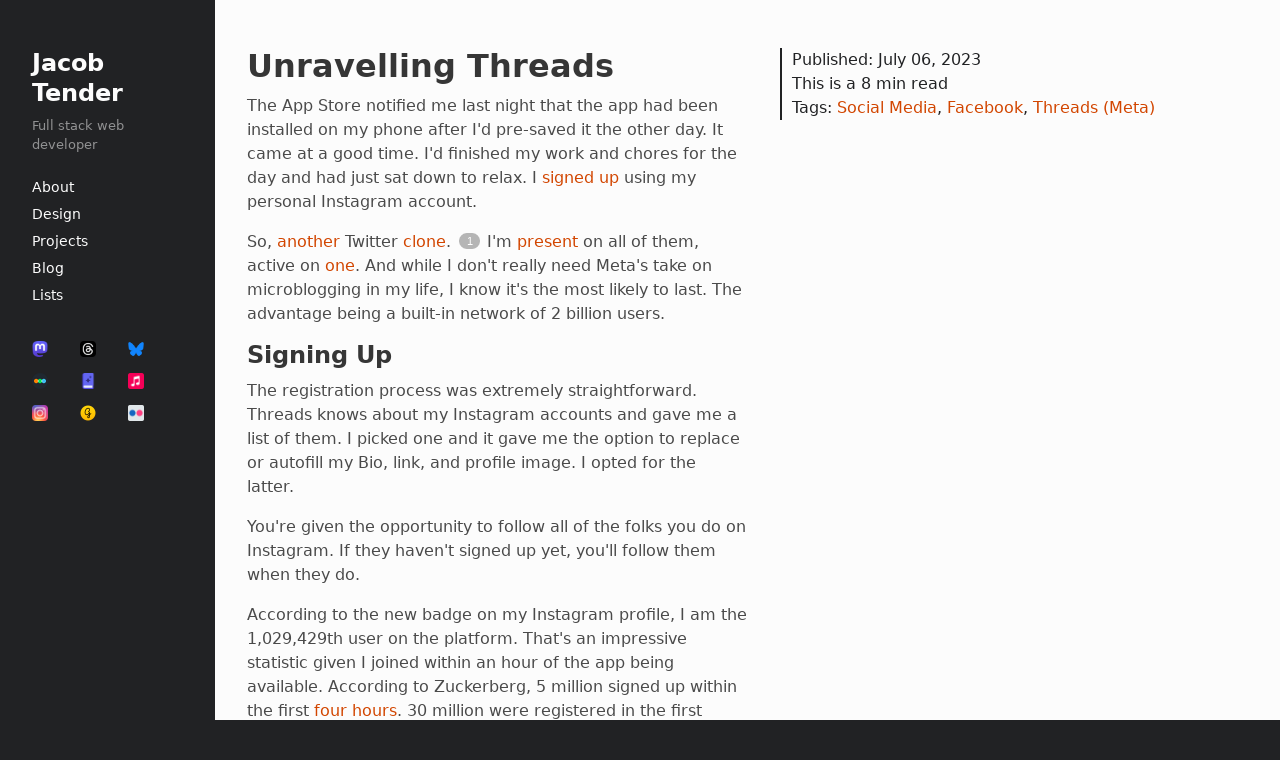

--- FILE ---
content_type: text/html; charset=utf-8
request_url: https://jacobtender.net/blog/threads/
body_size: 10181
content:
<!DOCTYPE html>
<html lang="en">
<head>
    <meta charset="UTF-8">
    <meta name="viewport" content="width=device-width, initial-scale=1.0">

    <title>Unravelling Threads</title>
    <link rel="stylesheet" href="https://fonts.googleapis.com/css?family=PT+Sans:400,400italic,700|Abril+Fatface">
    <link rel="stylesheet" href="/assets/css/style-v2.css?v=996a103869">
    <link rel="stylesheet" href="/assets/css/koenig-gallery.css?v=996a103869">

    <!-- favicons -->
    <link rel="apple-touch-icon" sizes="180x180" href="/assets/img/favicon/apple-touch-icon.png?v=996a103869">
    <link rel="icon" type="image/png" sizes="32x32" href="/assets/img/favicon/favicon-32x32.png?v=996a103869">
    <link rel="icon" type="image/png" sizes="16x16" href="/assets/img/favicon/favicon-16x16.png?v=996a103869">
    <link rel="manifest" href="/assets/img/favicon/site.webmanifest?v=996a103869">
    <link rel="mask-icon" href="/assets/img/favicon/safari-pinned-tab.svg?v=996a103869" color="#d24601">
    <link rel="shortcut icon" href="https://jacobtender.net/content/images/size/w256h256/2023/03/android-chrome-512x512.png">
    <meta name="msapplication-TileColor" content="#da532c">
    <meta name="msapplication-config" content="/assets/img/favicon/browserconfig.xml?v=996a103869">
    <meta name="theme-color" content="#ffffff">

    <!-- Load an icon library to show a hamburger menu (bars) on small screens -->
    <link rel="stylesheet" href="https://cdnjs.cloudflare.com/ajax/libs/font-awesome/4.7.0/css/font-awesome.min.css">
    <!-- Bigfoot.js -->
    <script type="text/javascript" src="https://code.jquery.com/jquery-2.2.4.min.js" integrity="sha256-BbhdlvQf/xTY9gja0Dq3HiwQF8LaCRTXxZKRutelT44=" crossorigin="anonymous"></script>
    <script type="text/javascript" src="https://cdnjs.cloudflare.com/ajax/libs/bigfoot/2.1.4/bigfoot.min.js"></script>
    <script type="text/javascript">
        $.bigfoot( {
            positionContent: true
        });
    </script>
    <link rel="stylesheet" href="/assets/css/bigfoot.css?v=996a103869">

    <meta name="description" content="So, another Twitter clone.  I&#x27;m present on all of them, active on one. And while I don&#x27;t need Meta&#x27;s take on microblogging in my life, I know it&#x27;s the most likely to last. The advantage being a built-in network of 2 billion users." />
    <link rel="icon" href="https://jacobtender.net/content/images/size/w256h256/2023/03/android-chrome-512x512.png" type="image/png" />
    <link rel="canonical" href="https://jacobtender.net/blog/threads/" />
    <meta name="referrer" content="no-referrer-when-downgrade" />
    
    <meta property="og:site_name" content="Jacob Tender" />
    <meta property="og:type" content="article" />
    <meta property="og:title" content="Unravelling Threads" />
    <meta property="og:description" content="So, another Twitter clone.  I&#x27;m present on all of them, active on one. And while I don&#x27;t need Meta&#x27;s take on microblogging in my life, I know it&#x27;s the most likely to last. The advantage being a built-in network of 2 billion users." />
    <meta property="og:url" content="https://jacobtender.net/blog/threads/" />
    <meta property="og:image" content="https://jacobtender.net/content/images/2023/04/jt-net-2023-3.png" />
    <meta property="article:published_time" content="2023-07-06T15:35:36.000Z" />
    <meta property="article:modified_time" content="2023-08-30T17:33:02.000Z" />
    <meta property="article:tag" content="Social Media" />
    <meta property="article:tag" content="Facebook" />
    <meta property="article:tag" content="Threads (Meta)" />
    
    <meta name="twitter:card" content="summary_large_image" />
    <meta name="twitter:title" content="Unravelling Threads" />
    <meta name="twitter:description" content="So, another Twitter clone.  I&#x27;m present on all of them, active on one. And while I don&#x27;t need Meta&#x27;s take on microblogging in my life, I know it&#x27;s the most likely to last. The advantage being a built-in network of 2 billion users." />
    <meta name="twitter:url" content="https://jacobtender.net/blog/threads/" />
    <meta name="twitter:image" content="https://jacobtender.net/content/images/2023/04/jt-net-2023-2.png" />
    <meta name="twitter:label1" content="Written by" />
    <meta name="twitter:data1" content="Jacob Tender" />
    <meta name="twitter:label2" content="Filed under" />
    <meta name="twitter:data2" content="Social Media, Facebook, Threads (Meta)" />
    <meta name="twitter:site" content="@jacobtender" />
    <meta name="twitter:creator" content="@jacobtender" />
    <meta property="og:image:width" content="1200" />
    <meta property="og:image:height" content="630" />
    
    <script type="application/ld+json">
{
    "@context": "https://schema.org",
    "@type": "Article",
    "publisher": {
        "@type": "Organization",
        "name": "Jacob Tender",
        "url": "https://jacobtender.net/",
        "logo": {
            "@type": "ImageObject",
            "url": "https://jacobtender.net/content/images/size/w256h256/2023/03/android-chrome-512x512.png",
            "width": 60,
            "height": 60
        }
    },
    "author": {
        "@type": "Person",
        "name": "Jacob Tender",
        "image": {
            "@type": "ImageObject",
            "url": "https://jacobtender.net/content/images/2020/06/MSP_137-2.jpg",
            "width": 400,
            "height": 400
        },
        "url": "https://jacobtender.net/author/jacob/",
        "sameAs": [
            "https://twitter.com/jacobtender"
        ]
    },
    "headline": "Unravelling Threads",
    "url": "https://jacobtender.net/blog/threads/",
    "datePublished": "2023-07-06T15:35:36.000Z",
    "dateModified": "2023-08-30T17:33:02.000Z",
    "keywords": "Social Media, Facebook, Threads (Meta)",
    "description": "So, another Twitter clone.  I&#x27;m present on all of them, active on one. And while I don&#x27;t need Meta&#x27;s take on microblogging in my life, I know it&#x27;s the most likely to last. The advantage being a built-in network of 2 billion users.",
    "mainEntityOfPage": "https://jacobtender.net/blog/threads/"
}
    </script>

    <meta name="generator" content="Ghost 5.40" />
    <link rel="alternate" type="application/rss+xml" title="Jacob Tender" href="" />
    <script defer src="https://cdn.jsdelivr.net/ghost/portal@~2.25/umd/portal.min.js" data-ghost="https://jacobtender.net/" data-key="c386f4709e5ac8e088343be5e3" data-api="https://jacobtender.net/ghost/api/content/" crossorigin="anonymous"></script><style id="gh-members-styles">.gh-post-upgrade-cta-content,
.gh-post-upgrade-cta {
    display: flex;
    flex-direction: column;
    align-items: center;
    font-family: -apple-system, BlinkMacSystemFont, 'Segoe UI', Roboto, Oxygen, Ubuntu, Cantarell, 'Open Sans', 'Helvetica Neue', sans-serif;
    text-align: center;
    width: 100%;
    color: #ffffff;
    font-size: 16px;
}

.gh-post-upgrade-cta-content {
    border-radius: 8px;
    padding: 40px 4vw;
}

.gh-post-upgrade-cta h2 {
    color: #ffffff;
    font-size: 28px;
    letter-spacing: -0.2px;
    margin: 0;
    padding: 0;
}

.gh-post-upgrade-cta p {
    margin: 20px 0 0;
    padding: 0;
}

.gh-post-upgrade-cta small {
    font-size: 16px;
    letter-spacing: -0.2px;
}

.gh-post-upgrade-cta a {
    color: #ffffff;
    cursor: pointer;
    font-weight: 500;
    box-shadow: none;
    text-decoration: underline;
}

.gh-post-upgrade-cta a:hover {
    color: #ffffff;
    opacity: 0.8;
    box-shadow: none;
    text-decoration: underline;
}

.gh-post-upgrade-cta a.gh-btn {
    display: block;
    background: #ffffff;
    text-decoration: none;
    margin: 28px 0 0;
    padding: 8px 18px;
    border-radius: 4px;
    font-size: 16px;
    font-weight: 600;
}

.gh-post-upgrade-cta a.gh-btn:hover {
    opacity: 0.92;
}</style><script async src="https://js.stripe.com/v3/"></script>
    <script defer src="https://cdn.jsdelivr.net/ghost/sodo-search@~1.1/umd/sodo-search.min.js" data-key="c386f4709e5ac8e088343be5e3" data-styles="https://cdn.jsdelivr.net/ghost/sodo-search@~1.1/umd/main.css" data-sodo-search="https://jacobtender.net/" crossorigin="anonymous"></script>
    <link href="https://jacobtender.net/webmentions/receive/" rel="webmention" />
    <script defer src="/public/cards.min.js?v=996a103869"></script>
    <link rel="stylesheet" type="text/css" href="/public/cards.min.css?v=996a103869">
    <script defer src="/public/member-attribution.min.js?v=996a103869"></script>
    <!-- Global site tag (gtag.js) - Google Analytics -->
<script async src="https://www.googletagmanager.com/gtag/js?id=G-5JBNJ63LX2"></script>
<script>
  window.dataLayer = window.dataLayer || [];
  function gtag(){dataLayer.push(arguments);}
  gtag('js', new Date());

  gtag('config', 'G-5JBNJ63LX2');
</script>

<script src="//ajax.googleapis.com/ajax/libs/jquery/1.11.2/jquery.min.js" ></script><style>:root {--ghost-accent-color: #15171A;}</style>
</head>
<body>
    <div class="mobile-header">
            <div class="nav-left">
    <a href="/">
        <h1 class="title">Jacob Tender</h1>
        <h2 class="subtitle">Full stack web developer</h2>
    </a>
</div>

<!-- Navigation links (hidden by default) -->
<div id="myLinks">
        <ul class="menu-list nav-item">
        <!-- Loop through the navigation items -->
        <li class="nav-about">
            <a href="https://jacobtender.net/about/">About</a>
        </li>
        <li class="nav-design">
            <a href="https://jacobtender.net/design/">Design</a>
        </li>
        <li class="nav-projects">
            <a href="https://jacobtender.net/projects/">Projects</a>
        </li>
        <li class="nav-blog">
            <a href="https://jacobtender.net/blog/">Blog</a>
        </li>
        <li class="nav-lists">
            <a href="https://jacobtender.net/lists/">Lists</a>
        </li>
        <!-- End the loop -->
    </ul>





</div>
<!-- "Hamburger menu" / "Bar icon" to toggle the navigation links -->
<a href="javascript:void(0);" class="icon" onclick="myFunction()">
    <i class="fa fa-bars"></i>
</a>

<script>
    /* Toggle between showing and hiding the navigation menu links when the user clicks on the hamburger menu / bar icon */
    function myFunction() {
        var x = document.getElementById("myLinks");
        if (x.style.display === "block") {
            x.style.display = "none";
        } else {
            x.style.display = "block";
        }
    }
</script>        </div>
    <div class="primary-container">   
        <div class="sidebar">
            <!-- sidebar -->
            <aside class="sidebar-content">
    <a href="/">
        <h1 class="title">Jacob Tender</h1>
        <h2 class="subtitle">Full stack web developer</h2>
    </a>
        <ul class="menu-list nav-item">
        <!-- Loop through the navigation items -->
        <li class="nav-about">
            <a href="https://jacobtender.net/about/">About</a>
        </li>
        <li class="nav-design">
            <a href="https://jacobtender.net/design/">Design</a>
        </li>
        <li class="nav-projects">
            <a href="https://jacobtender.net/projects/">Projects</a>
        </li>
        <li class="nav-blog">
            <a href="https://jacobtender.net/blog/">Blog</a>
        </li>
        <li class="nav-lists">
            <a href="https://jacobtender.net/lists/">Lists</a>
        </li>
        <!-- End the loop -->
    </ul>





        <div class="secondary-nav">
        <a class="nav-mastodon" rel="me" href="https://mastodon.social/@Tender">
            <img src="https://jacobtender.net/assets/img/mastodon.png?v=996a103869" />
        </a>
        <a class="nav-threads" rel="me" href="https://www.threads.com/@jacobtender">
            <img src="https://jacobtender.net/assets/img/threads.png?v=996a103869" />
        </a>
        <a class="nav-bluesky" rel="me" href="https://bsky.app/profile/jacobtender.net">
            <img src="https://jacobtender.net/assets/img/bluesky.png?v=996a103869" />
        </a>
        <a class="nav-letterboxd" rel="me" href="https://letterboxd.com/jacob">
            <img src="https://jacobtender.net/assets/img/letterboxd.png?v=996a103869" />
        </a>
        <a class="nav-hardcover" rel="me" href="https://hardcover.app/@Tender?referrer_id=8753">
            <img src="https://jacobtender.net/assets/img/hardcover.png?v=996a103869" />
        </a>
        <a class="nav-apple-music" rel="me" href="https://music.apple.com/profile/jacobtender">
            <img src="https://jacobtender.net/assets/img/apple-music.png?v=996a103869" />
        </a>
        <a class="nav-instagram" rel="me" href="https://instagram.com/jacob.tender">
            <img src="https://jacobtender.net/assets/img/instagram.png?v=996a103869" />
        </a>
        <a class="nav-glass" rel="me" href="https://glass.photo/tender">
            <img src="https://jacobtender.net/assets/img/glass.png?v=996a103869" />
        </a>
        <a class="nav-flickr" rel="me" href="https://www.flickr.com/photos/jacobtender/">
            <img src="https://jacobtender.net/assets/img/flickr.png?v=996a103869" />
        </a>
    </div>





</aside>        </div>
        <div class="main-content">
            <!-- body -->
            <div class="post-section">
    <div class="post-body">
        <article>
            <div class="card-content">

                <a class="post-title" href="/blog/threads/">Unravelling Threads</a>

                <div class="content">
                    <!--kg-card-begin: markdown--><p>The App Store notified me last night that the app had been installed on my phone after I'd pre-saved it the other day. It came at a good time. I'd finished my work and chores for the day and had just sat down to relax. I <a href="https://www.threads.net/@jacobtender?ref=jacobtender.net">signed up</a> using my personal Instagram account.</p>
<p>So, <a href="https://joinmastodon.org/?ref=jacobtender.net">another</a> Twitter <a href="https://bsky.app/?ref=jacobtender.net">clone</a>. <sup class="footnote-ref"><a href="#fn1" id="fnref1">[1]</a></sup> I'm <a href="https://bsky.app/profile/jacobtender.net?ref=jacobtender.net">present</a> on all of them, active on <a href="https://mastodon.social/@Tender?ref=jacobtender.net">one</a>. And while I don't really need Meta's take on microblogging in my life, I know it's the most likely to last. The advantage being a built-in network of 2 billion users.</p>
<h2 id="signing-up">Signing Up</h2>
<p>The registration process was extremely straightforward. Threads knows about my Instagram accounts and gave me a list of them. I picked one and it gave me the option to replace or autofill my Bio, link, and profile image. I opted for the latter.</p>
<p>You're given the opportunity to follow all of the folks you do on Instagram. If they haven't signed up yet, you'll follow them when they do.</p>
<p>According to the new badge on my Instagram profile, I am the 1,029,429th user on the platform. That's an impressive statistic given I joined within an hour of the app being available. According to Zuckerberg, 5 million signed up within the first <a href="https://www.threads.net/t/CuVxMmvLNsG?ref=jacobtender.net">four hours</a>. 30 million were registered in the first <a href="https://www.threads.net/t/CuXCjGVrd6R?ref=jacobtender.net">sixteen</a>. <sup class="footnote-ref"><a href="#fn2" id="fnref2">[2]</a></sup></p>
<h2 id="the-feed">The Feed</h2>
<p>There is only one feed and it is algorithmic. This struck me immediately after refreshing it for the first time. Despite following a lot of technology-bent people who either had early access or were otherwise incentivized to adopt early, I estimate that over 80% of my feed was made up of posts from users that I had never heard of before. Most of them appearing to be accounts followed by accounts I follow. The experience was pretty terrible.</p>
<p>Instagram CEO Adam Mosseri revealed somewhere (and I tried very hard to find the post) that the firehose was turned on to fill timelines for users with few follows while there weren't very many users on the app.</p>
<p>It didn't take long for the familiar trappings of popular social media to present themselves. I &quot;Suggested for you&quot; carousel appeared recommending accounts such as Shakira, 9GAG, and Richard Branson. A user by the name &quot;buster&quot; showed up, hawking some sort of Logan Paul energy beverage. Buster <a href="https://www.threads.net/t/CuVh3q6N7BA/?ref=jacobtender.net">became</a> my first mute. After doing that, I saw 5 more &quot;posts from this user are muted&quot; appear on my timeline.</p>
<p>This was one hour in to public access. Had people worked out the algorithm or was this a circumstance of too few blue checks fighting for dominance?</p>
<p>Unlike account information, following relationships are not tied to Instagram. New followers on Threads to not translate to follows on IG. You can maintain distinct profile privacy selections between the two. Similarly, unfollows are not shared either. Not that this matters, because unfollow actions on Threads are not reliable. Any accounts I unfollowed were refollowed without input within the hour. I tested this on a particularly annoying YouTuber three times yesterday. On the fourth try, it stuck.</p>
<p>There are no ads yet, but there is not reason to believe there won't be. When they come, will they appear after every 4th post like Instagram?</p>
<h2 id="features-design">Features &amp; Design</h2>
<p>Threads has search, but only for accounts. There is no way to find content by keyword, hashtags, or otherwise. The notifications screen is solid and snappy with a few filters for replies, mentions, and verified user interactions. Follow events only appear in &quot;All.&quot;</p>
<p>The post (thread? threat?) composition window is sparse, but rich where it counts. The character limit is 500 and rich link previews populate. Images can be added and will be displayed in a compact carousel rather than a grid. I've noticed some weirdness when hitting &quot;return&quot; after a link, this leaves the rich preview in the first post, but moves the text link to a second post in the thread. This feels unintended.</p>
<p>Profile layouts here are really good. They're simple and even more condensed than Instagram's. Follower count is the only metric visible. No following or counts are visible without tapping through. Post counts aren't visible at all. There are jumplinks to IG profiles and a post notifications are available.</p>
<p>Actual threads of posts are connected with a cute loop connector on the reply indicator line.</p>
<p>For now, there is no web app.</p>
<h2 id="state-of-the-platform">State of the Platform</h2>
<p>Overall, the threads platform appeared stable during its first wave of onboarding users. Millions stampeded onto the app, which remained snappy—even when certain requests failed.</p>
<p>My first crash came when I &quot;followed all&quot; of my Instagram follows and there was some weird behaviour observed with that afterwards. Certain users that were active on Threads were not followed and users that joined later were not autofollowed. But that wasn't consistent.</p>
<p>Even today, visiting Mark Zuckerberg's <a href="https://www.threads.net/@zuck?ref=jacobtender.net">profile</a> from the iOS app shows no content in the timeline of Threads. His reply filter is populated, but his public updates of user growth are not. They are visible from the web.</p>
<h2 id="privacy">Privacy</h2>
<p>Look, this is Meta. There is zero expectation of privacy on any of their platforms. It's why I left Facebook so many years ago and it's why I abandoned WhatsApp after their acquisition. I've stuck around on Instagram begrudgingly for lack of a better alternative which is the only reason I'm even trying Threads.</p>
<p>I <a href="https://www.threads.net/t/CuV2wMaNRCv?ref=jacobtender.net">pulled</a> the privacy policies of Threads, Twitter, Bluesky, and Mastodon on the iOS App Store. Any guesses who collects the most? The least?</p>
<p>I also looked through the account settings to see how account deletion works. Deactivation of your Threads profile can be done independent of your Instagram profile. If you want to delete your Threads account, you'll have to delete <a href="https://help.instagram.com/558007373138554?ref=jacobtender.net">both</a>.</p>
<p>Thread composition does have reply controls. Like contemporary platforms, you can choose to allow anyone to reply (the default) or limit it to profiles you follow or mention.</p>
<p>From the settings area, you can turn on some &quot;Hidden Words&quot; features. This lets you hide replies with &quot;offensive words, phrases, or emoji.&quot; Meta has a list of these you can opt into or you can set your own.</p>
<h2 id="federation">Federation</h2>
<p>Meta has been <s>threatening</s> promising to federate Threads via the ActivityPub protocol, the one used by Mastodon, Microblog, PeerTube, Pleroma, Lemmy, and Pixelfed. I'm wary about this, given the fediverse only <a href="https://fediverse.party/en/fediverse/?ref=jacobtender.net">has</a> 3 million active users today. When Meta joins, they will make up the majority of it on day one. Mastodon founder Eugen Rochko wrote up a <a href="https://blog.joinmastodon.org/2023/07/what-to-know-about-threads/?ref=jacobtender.net">post</a> about Threads and its forthcoming role in things that's worth reading.</p>
<p>For the unfamiliar, from <a href="https://en.wikipedia.org/wiki/Fediverse?ref=jacobtender.net">Wikipedia</a>:</p>
<blockquote>
<p>The fediverse (a portmanteau of &quot;federation&quot; and &quot;universe&quot;) is an ensemble of federated (i.e. interconnected) servers that are used for web publishing (i.e. social networking, microblogging, blogging, or websites) and file hosting, which, while independently hosted, can communicate with each other.</p>
<p>On different servers (technically instances), users can create so-called identities. These identities can communicate across the boundaries of the instances because the software running on the servers supports one or more communication protocols that follow an open standard. As identities on the fediverse, users can post text and other media, or follow posts by other identities. In some cases, users can show or share data (video, audio, text, and other files) publicly or to a selected group of identities, and allow other identities to edit other users' data (such as a calendar or an address book). A key distinguishing feature of the fediverse is decentralization. There is no central authority that controls or determines what is acceptable as each instance is independent.</p>
</blockquote>
<p>The idea here is that social platforms can exist as splintered, but inter-communicable pieces of a wider network. This way the tools we use to communicate and the content we create aren't beholden to the whims of an insane billionaire or board of corporate shills. If you don't like how a server is run, you can pick up and leave with your content and existing followers in tow.</p>
<p>It doesn't take a large stretch of the imagination to understand why Meta coming into that is, in some ways, a little threatening. From an advertising standpoint alone, they are not incentivized to participate in the spirit of the decentralized net.</p>
<h2 id="accessibility">Accessibility</h2>
<p>From what I can tell, there is none. No alt text. No accessibility settings. I'd love to hear from any sight-impaired users. Can the blind even use Threads?</p>
<h2 id="dark-patterns">Dark Patterns</h2>
<p>My biggest gripe with the platform came this morning as my phone rolled off of its Do Not Disturb schedule. The sound of unyielding vibrations woke me up. Why? Hundreds of follow requests started rolling two hours before.</p>
<p>I thought this was particularly weird. Not only am I not popular enough for that, my profile is public. No requests needed. Accounts can follow away without any intervention on my part. No, the requests were coming in for all of my other accounts. Accounts I have not used and did not plan to use on Threads.</p>
<p>Through a side project, I have an account with 137k followers. That was the main culprit. At some point last night, a change was pushed on Meta's side to allow requests to accounts not yet present on the platform. Opening these notifications takes you to the profile editing screen to complete a signup I never initiated. Completing the registration and manually turning off notifications is the only way to stop them.</p>
<p>What's worse, after making the account public, I had to manually accept the pending requests. This differs from Instagram where a private account can merely go public momentarily to accept follow requests in bulk.</p>
<p>Forcing large accounts to join your platform through a barrage of uninterruptible notifications is unquestionably terrible. But given Meta's history, I'm not at all surprised.</p>
<h2 id="adoption">Adoption</h2>
<p>Threads looks good and works well for a brand new platform. The timeline is pretty much unusable to me at this point, but this could be easily remedied with a timeline comprised strictly of accounts I elect to read.</p>
<p><strong>Edit:</strong> <s>As I hit publish on this, it appears the timeline has been relieved of posts from random bluechecks and &quot;follows of follows.&quot; It's a markedly improved experience already.</s> It got bad again?</p>
<p>I'd like to see more accessibility features. I'd like to not be harangued into creating multiple accounts. I'd like content search and hashtags. Apart from these crucial features, I like that it's simple. Twitter got worse the more bloated it became. Meta has other platforms for those kinds of things. Keeping Threads as a text-centric microblogging alternative to the Elon ego machine is worthwhile.</p>
<p>Will I use Threads a lot? Probably not. Leaving Twitter and weaning myself off Reddit has been good for the ol' noggin. I'm posting more here and on <a href="https://mastodon.social/@Tender?ref=jacobtender.net">Mastodon</a>, which is more my speed. But hey, if my less tech-focused friends find this a worthwhile place to hang out online, I'll be there in some capacity.<sup class="footnote-ref"><a href="#fn3" id="fnref3">[3]</a></sup> If the ActivityPub integration works well, I won't have to. I will be able to interact through my existing fediverse accounts.<sup class="footnote-ref"><a href="#fn4" id="fnref4">[4]</a></sup></p>
<p>That's the promise of the decentralized net. I doubt Meta will respect it, <sup class="footnote-ref"><a href="#fn5" id="fnref5">[5]</a></sup> but I'd love to be proven wrong.</p>
<hr>
<h3 id="more-on-threads">More on Threads:</h3>
<ul>
<li>The Verge's <a href="https://www.theverge.com/2023/7/5/23784480/threads-instagram-meta-news-twitter-competitor?ref=jacobtender.net">Threads Liveblog</a></li>
<li>Eugen Rochko shares <a href="https://blog.joinmastodon.org/2023/07/what-to-know-about-threads/?ref=jacobtender.net">What to know about Threads</a> on the Mastodon blog</li>
<li>Gruber's quick takes on <a href="https://daringfireball.net/2023/07/threads?ref=jacobtender.net">Threads</a> and highlights from Platformers's <a href="https://www.platformer.news/p/meta-unspools-threads?ref=jacobtender.net">interview</a> with Mosseri</li>
<li>Stephen Hackett leans into <a href="https://512pixels.net/2023/07/threads/?ref=jacobtender.net">Threads</a> on 512 Pixels</li>
<li>Chris Enns with the helpful reminder, &quot;<a href="https://chrisenns.com/2023/07/ig-threads/?ref=jacobtender.net">It's Only Been A Day</a>&quot;</li>
<li>Manton Reece with some <a href="https://www.manton.org/2023/07/06/adam-mosseri-on.html?ref=jacobtender.net">pull quotes</a> from Mosseri specifically about ActivityPub</li>
<li>Mike Masnick on the <a href="https://www.techdirt.com/2023/07/06/meta-launches-threads-and-its-important-for-reasons-that-most-people-wont-care-about/?ref=jacobtender.net">importance of Threads</a> for Techdirt</li>
</ul>
<hr class="footnotes-sep">
<section class="footnotes">
<ol class="footnotes-list">
<li id="fn1" class="footnote-item"><p>They're popping up every week it <a href="https://www.threads.net/t/CuVcwuYpf_z/?ref=jacobtender.net">seems</a>. <a href="#fnref1" class="footnote-backref">↩︎</a></p>
</li>
<li id="fn2" class="footnote-item"><p>I was user 30,465,195 on Twitter after joining 3 <em>years</em> in. <a href="#fnref2" class="footnote-backref">↩︎</a></p>
</li>
<li id="fn3" class="footnote-item"><p>It's kind of nice, actually having a place to talk to strangers about my interests (Mastodon) and other places to talk directly to personal friends (Signal, Discord, Instagram). <a href="#fnref3" class="footnote-backref">↩︎</a></p>
</li>
<li id="fn4" class="footnote-item"><p>So who knows how this will play out. We'll wait and see. <a href="#fnref4" class="footnote-backref">↩︎</a></p>
</li>
<li id="fn5" class="footnote-item"><p>See Facebook chat and XMPP or Google Mail and SMTP for examples of open standards abandoned in favor of proprietary APIs. <a href="#fnref5" class="footnote-backref">↩︎</a></p>
</li>
</ol>
</section>
<!--kg-card-end: markdown-->
                </div>
            </div>
        </article>
    </div>
    <div class="post-meta">
        <div class="post-card-byline-date">
            <div class="card-text">
                <div title="Updated:  August 30, 2023">Published: <time datetime="                    2023-07-06">July 06, 2023</time><br /></div>
            This is a 8 min read<br />
            Tags: <a href="/tag/social-media/">Social Media</a>, <a href="/tag/facebook/">Facebook</a>, <a href="/tag/threads-meta/">Threads (Meta)</a></br>
            </div>
        </div>
    </div>
</div>

            <script>
$('.kg-gallery-image img ').each(function() {
    $(this).wrap("<a data-no-swup data-fslightbox href='" + this.src + "'/>");
});
</script>
<script src="/assets/js/fslightbox.js">
</script>
        </div>
    </div>
    <!-- fitvids.js for responsive video embeds -->
    <script src="/assets/js/jquery.fitvids.js?v=996a103869"></script>
    <script>
        $(document).ready(function(){
            // Target your .container, .wrapper, .post, etc.
            $(".main-content").fitVids();
        });
    </script>
    <script>
        var images = document.querySelectorAll('.kg-gallery-image img');
        images.forEach(function (image) {
            var container = image.closest('.kg-gallery-image');
            var width = image.attributes.width.value;
            var height = image.attributes.height.value;
            var ratio = width / height;
            container.style.flex = ratio + ' 1 0%';
        })
    </script>
</body>
</html>

